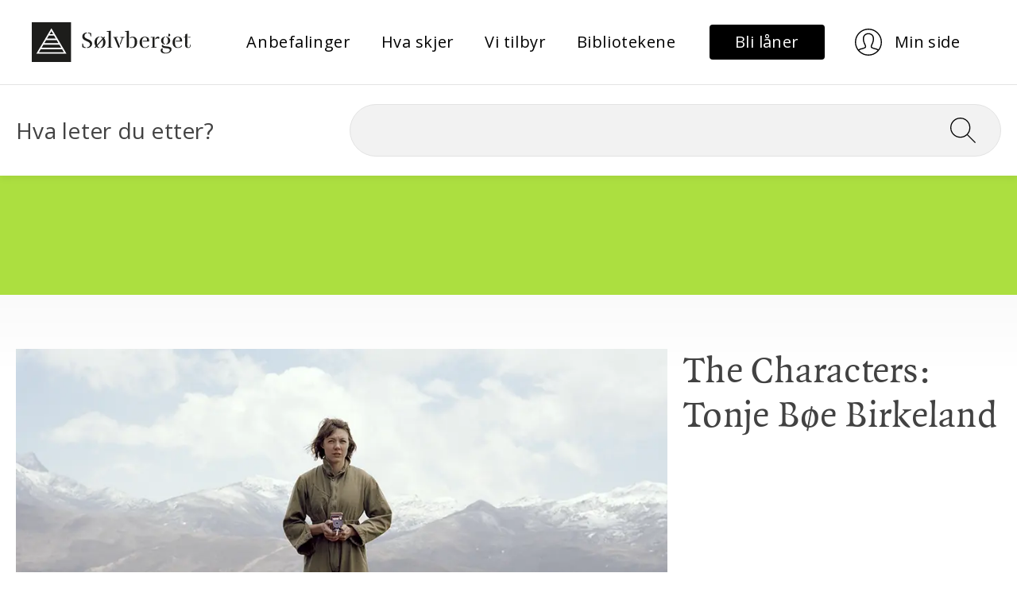

--- FILE ---
content_type: text/html; charset=utf-8
request_url: https://www.solvberget.no/artikler/Utstilling-The-Characters-av-Tonje-Boee-Birkeland
body_size: 11338
content:
<!DOCTYPE html><html lang="no"><head><meta charset="utf-8"/>
    <meta name="viewport" content="width=device-width, initial-scale=1.0"/>
    <base href="/"/>
    <link rel="preconnect" href="https://fonts.googleapis.com"/>
    <link rel="preconnect" href="https://fonts.gstatic.com" crossorigin=""/>
    <link href="https://fonts.googleapis.com/css2?family=Open+Sans:wght@400;700&amp;display=swap" rel="stylesheet"/>

    <link href="_content/MudBlazor/MudBlazor.min.css" rel="stylesheet"/>
    <link href="js/leaflet/leaflet.css" rel="stylesheet"/>
    <link href="js/leaflet/MarkerCluster.css" rel="stylesheet"/>
    <link href="js/leaflet/leaflet.fullscreen.css" rel="stylesheet"/>
    <link href="css/utility.css" rel="stylesheet"/>
    <link href="css/typography.css" rel="stylesheet"/>
    <link href="css/site.css" rel="stylesheet"/>
    <link href="css/article.css" rel="stylesheet"/>
    <link href="css/carousel.css" rel="stylesheet"/>
    <link href="css/filter.css" rel="stylesheet"/>
    <link href="css/components/featured-links.css" rel="stylesheet"/>
    <link href="css/components/simple-links.css" rel="stylesheet"/>
    <link href="css/components/highlighted-content.css" rel="stylesheet"/>
    <link href="Solvberget.Web.styles.css" rel="stylesheet"/>

    
    <!-- Google tag (gtag.js) -->
<script async="" src="https://www.googletagmanager.com/gtag/js?id=G-JXWBXE7QK4"></script>
<script>
  window.dataLayer = window.dataLayer || [];
  function gtag(){dataLayer.push(arguments);}
  gtag('js', new Date());
  gtag('config', 'G-JXWBXE7QK4');
</script>
<script type="text/javascript">
    window._monsido = window._monsido || {
        token: "sJ5QBFBbaKuOIFQIppld8g",
        statistics: {
            enabled: true,
            documentTracking: {
                enabled: true,
                documentCls: "monsido_download",
                documentIgnoreCls: "monsido_ignore_download",
                documentExt: ["pdf"],
            },
        },
        heatmap: {
            enabled: true,
        },
        pageCorrect: {
            enabled: true,
        },
    };
</script>
<script type="text/javascript" async="" src="https://app-script.monsido.com/v2/monsido-script.js"></script>
    

    <!--Blazor:{"type":"server","prerenderId":"43ebfd575e004fbf87ce70c49e01da78","key":{"locationHash":"77D12F14A8105320B1AAED6AE7E689DA0EC4483270A645E84079EAA0FFDF550D:7","formattedComponentKey":""},"sequence":0,"descriptor":"CfDJ8A/EgP8hBjtApGA/B4zFjHWG1GVth9XUEaO60s0BsYkbBLeV1OiAZyOJ6MauBU3fa10K1x/oV0FKKWNVzXorf6yR2TOEPXdwsZDkE\u002Byvrid/CFRqPOZpc34m1ifjdEUAe89RssCoKDf/lG0B74ZmKE\u002BydScPOffEWBHw9yxIyUvKUqcWsl9FAW6VLmHnFbXvddwOWdjo\u002Bwy/HZuzFhm2e3NpinsbOQA4whhrypYoSLhkfMEhltHPdwrGGUdFcDBTX0J1TeetMtqmrhYkRZAkKspQyzPLMHJ3PSaAYB6g9eWFeXHQrxebZSe2dEk2ubjJd0XUO0fWsEDLB\u002BdXYMqunD1SBfQ2/cOhGgu345M0Oo/gtssHcvHW6iBOVobc6bmpz\u002BqEvHSRx5iwA87LVb8aoLjD0DJYMdU3A6KLHReqpZ0WrFzNcfhxXVLAuryfn2G7ETkhLNkL/UXAPPMz\u002BjcY7fSKpCQiaWUDKiWSl6K5z1ZWLVKsM\u002BHakPVHI4fffFiuCm21ZB\u002BdIxx7qltrYtfE/hMB\u002BSvzJxnQ9UoNj\u002BHsHqBFQVu06VDL0AX0dA/pt/rSCOJt5JEHy4kWSebg\u002BEePfsU="}--><title>The Characters: Tonje Bøe Birkeland</title><!--Blazor:{"prerenderId":"43ebfd575e004fbf87ce70c49e01da78"}-->
    <script type="text/default-meta-elements">[[,"viewport",,,"width=device-width, initial-scale=1.0"]]</script>
    <meta name="description" content="26. juni - 26. september 2021"/>
    <meta property="og:title" content="The Characters: Tonje Bøe Birkeland"/>
    <meta property="og:image" content="https://cdn.sanity.io:443/images/u1yf306m/production/652f1a708c5056680b6ba5766ddb8091c6e229eb-1200x630.png?w=1200&amp;h=630&amp;fit=crop&amp;crop=entropy&amp;auto=format"/>
    <script type="text/default-link-elements">[["preconnect","https://fonts.googleapis.com/"],["preconnect","https://fonts.gstatic.com/"],["stylesheet","https://fonts.googleapis.com/css2?family=Open\u002BSans:wght@400;700\u0026display=swap"],["stylesheet","_content/MudBlazor/MudBlazor.min.css"],["stylesheet","js/leaflet/leaflet.css"],["stylesheet","js/leaflet/MarkerCluster.css"],["stylesheet","js/leaflet/leaflet.fullscreen.css"],["stylesheet","css/utility.css"],["stylesheet","css/typography.css"],["stylesheet","css/site.css"],["stylesheet","css/article.css"],["stylesheet","css/carousel.css"],["stylesheet","css/filter.css"],["stylesheet","css/components/featured-links.css"],["stylesheet","css/components/simple-links.css"],["stylesheet","css/components/highlighted-content.css"],["stylesheet","Solvberget.Web.styles.css"]]</script>
    <link rel="canonical" href="https://www.solvberget.no/artikler/Utstilling-The-Characters-av-Tonje-Boee-Birkeland"/>
</head>
<body><!--Blazor:{"type":"server","prerenderId":"f04a1804391a48099392fe3fea04da36","key":{"locationHash":"B53AA5F9387C499FC8FD310750CCA6ACDACC21226B0EDEB6BB5644FC2689F026:10","formattedComponentKey":""},"sequence":1,"descriptor":"CfDJ8A/EgP8hBjtApGA/B4zFjHXUF7FAgGs1Ve9xbuaB6RHh7ZI2j0NeK/CKxa14BZsLFFuc/gZM37dEr9VHg6TbTiU3kmm9ydpf5E07LV2Ih4gdvWFquvqFosADchmMmkqIffoHO41BW0xbsP4KVQa9ALy2vqSPyttpMKuwK2ExIfOtvT0bWiCzHpQhJKYnBCLEsspBggZbsNS1uqQ9E7lAtmhZmGzeLeZYV91LWDLiIDsWoAfhUd\u002BRQ3rwfet7uq86SPoiWqUdfqFQ8XMaxCnyQ9qIKdXxzGAxlxP\u002BxnPjZ4QRPZDMVuHvkYnYPa8r\u002BJMagXUVuK3KTH5PYbIqm58SQS\u002B7LlQ68SyH8DvT5N6f6wLVMEGCm6Yy9dXDx\u002BLPA\u002B5iWG\u002B5Tqj7SRfTRPKCvXdjPEBfpWAsQ6COXApLyUp5WUZVZshUg5Z78RxskJitfiJRGyDp5JDKw/LUGVHOhtmg6dAyXSbynBpkAe3UnwKfOtmahOo7ZJjqkAHWC0csN1lNC9Yf9EzAywas4cSFvBE2ToDrOX3hVBc2gV3XbRNzCNe2"}--><style>
::-webkit-scrollbar {width: 8px;height: 8px;z-index: 1;}
::-webkit-scrollbar-track {background: transparent;}
::-webkit-scrollbar-thumb {background: #c4c4c4;border-radius: 1px;}
::-webkit-scrollbar-thumb:hover {background: #a6a6a6;}
html, body * {scrollbar-color: #c4c4c4 transparent;scrollbar-width: thin;}
</style>
<style>
    .mud-chart-serie:hover {
        filter: url(#lighten);
    }
</style>

<style>
:root{
--mud-palette-black: rgba(39,44,52,1);
--mud-palette-white: rgba(255,255,255,1);
--mud-palette-primary: rgba(0,0,0,1);
--mud-palette-primary-rgb: 0,0,0;
--mud-palette-primary-text: rgba(255,255,255,1);
--mud-palette-primary-darken: rgb(0,0,0);
--mud-palette-primary-lighten: rgb(21,21,21);
--mud-palette-primary-hover: rgba(0,0,0,0.058823529411764705);
--mud-palette-secondary: rgba(242,242,242,1);
--mud-palette-secondary-rgb: 242,242,242;
--mud-palette-secondary-text: rgba(255,255,255,1);
--mud-palette-secondary-darken: rgb(225,225,225);
--mud-palette-secondary-lighten: rgb(255,255,255);
--mud-palette-secondary-hover: rgba(242,242,242,0.058823529411764705);
--mud-palette-tertiary: rgba(30,200,165,1);
--mud-palette-tertiary-rgb: 30,200,165;
--mud-palette-tertiary-text: rgba(255,255,255,1);
--mud-palette-tertiary-darken: rgb(25,169,140);
--mud-palette-tertiary-lighten: rgb(42,223,187);
--mud-palette-tertiary-hover: rgba(30,200,165,0.058823529411764705);
--mud-palette-info: rgba(33,150,243,1);
--mud-palette-info-rgb: 33,150,243;
--mud-palette-info-text: rgba(255,255,255,1);
--mud-palette-info-darken: rgb(12,128,223);
--mud-palette-info-lighten: rgb(71,167,245);
--mud-palette-info-hover: rgba(33,150,243,0.058823529411764705);
--mud-palette-success: rgba(0,200,83,1);
--mud-palette-success-rgb: 0,200,83;
--mud-palette-success-text: rgba(255,255,255,1);
--mud-palette-success-darken: rgb(0,163,68);
--mud-palette-success-lighten: rgb(0,235,98);
--mud-palette-success-hover: rgba(0,200,83,0.058823529411764705);
--mud-palette-warning: rgba(255,152,0,1);
--mud-palette-warning-rgb: 255,152,0;
--mud-palette-warning-text: rgba(255,255,255,1);
--mud-palette-warning-darken: rgb(214,129,0);
--mud-palette-warning-lighten: rgb(255,167,36);
--mud-palette-warning-hover: rgba(255,152,0,0.058823529411764705);
--mud-palette-error: rgba(244,67,54,1);
--mud-palette-error-rgb: 244,67,54;
--mud-palette-error-text: rgba(255,255,255,1);
--mud-palette-error-darken: rgb(242,28,13);
--mud-palette-error-lighten: rgb(246,96,85);
--mud-palette-error-hover: rgba(244,67,54,0.058823529411764705);
--mud-palette-dark: rgba(66,66,66,1);
--mud-palette-dark-rgb: 66,66,66;
--mud-palette-dark-text: rgba(255,255,255,1);
--mud-palette-dark-darken: rgb(46,46,46);
--mud-palette-dark-lighten: rgb(87,87,87);
--mud-palette-dark-hover: rgba(66,66,66,0.058823529411764705);
--mud-palette-text-primary: rgba(66,66,66,1);
--mud-palette-text-secondary: rgba(0,0,0,0.5372549019607843);
--mud-palette-text-disabled: rgba(0,0,0,0.3764705882352941);
--mud-palette-action-default: rgba(0,0,0,0.5372549019607843);
--mud-palette-action-default-hover: rgba(0,0,0,0.058823529411764705);
--mud-palette-action-disabled: rgba(0,0,0,0.25882352941176473);
--mud-palette-action-disabled-background: rgba(0,0,0,0.11764705882352941);
--mud-palette-surface: rgba(255,255,255,1);
--mud-palette-background: rgba(255,255,255,1);
--mud-palette-background-gray: rgba(245,245,245,1);
--mud-palette-drawer-background: rgba(255,255,255,1);
--mud-palette-drawer-text: rgba(66,66,66,1);
--mud-palette-drawer-icon: rgba(97,97,97,1);
--mud-palette-appbar-background: rgba(255,255,255,1);
--mud-palette-appbar-text: rgba(0,0,0,1);
--mud-palette-lines-default: rgba(0,0,0,0.11764705882352941);
--mud-palette-lines-inputs: rgba(189,189,189,1);
--mud-palette-table-lines: rgba(224,224,224,1);
--mud-palette-table-striped: rgba(0,0,0,0.0196078431372549);
--mud-palette-table-hover: rgba(0,0,0,0.0392156862745098);
--mud-palette-divider: rgba(224,224,224,1);
--mud-palette-divider-light: rgba(0,0,0,0.8);
--mud-palette-skeleton: rgba(0,0,0,0.10980392156862745);
--mud-palette-gray-default: #9E9E9E;
--mud-palette-gray-light: #BDBDBD;
--mud-palette-gray-lighter: #E0E0E0;
--mud-palette-gray-dark: #757575;
--mud-palette-gray-darker: #616161;
--mud-palette-overlay-dark: rgba(33,33,33,0.4980392156862745);
--mud-palette-overlay-light: rgba(255,255,255,0.4980392156862745);
--mud-ripple-color: var(--mud-palette-text-primary);
--mud-ripple-opacity: 0.1;
--mud-ripple-opacity-secondary: 0.2;
--mud-elevation-0: none;
--mud-elevation-1: 0px 2px 1px -1px rgba(0,0,0,0.2),0px 1px 1px 0px rgba(0,0,0,0.14),0px 1px 3px 0px rgba(0,0,0,0.12);
--mud-elevation-2: 0px 3px 1px -2px rgba(0,0,0,0.2),0px 2px 2px 0px rgba(0,0,0,0.14),0px 1px 5px 0px rgba(0,0,0,0.12);
--mud-elevation-3: 0px 3px 3px -2px rgba(0,0,0,0.2),0px 3px 4px 0px rgba(0,0,0,0.14),0px 1px 8px 0px rgba(0,0,0,0.12);
--mud-elevation-4: 0px 2px 4px -1px rgba(0,0,0,0.2),0px 4px 5px 0px rgba(0,0,0,0.14),0px 1px 10px 0px rgba(0,0,0,0.12);
--mud-elevation-5: 0px 3px 5px -1px rgba(0,0,0,0.2),0px 5px 8px 0px rgba(0,0,0,0.14),0px 1px 14px 0px rgba(0,0,0,0.12);
--mud-elevation-6: 0px 3px 5px -1px rgba(0,0,0,0.2),0px 6px 10px 0px rgba(0,0,0,0.14),0px 1px 18px 0px rgba(0,0,0,0.12);
--mud-elevation-7: 0px 4px 5px -2px rgba(0,0,0,0.2),0px 7px 10px 1px rgba(0,0,0,0.14),0px 2px 16px 1px rgba(0,0,0,0.12);
--mud-elevation-8: 0px 5px 5px -3px rgba(0,0,0,0.2),0px 8px 10px 1px rgba(0,0,0,0.14),0px 3px 14px 2px rgba(0,0,0,0.12);
--mud-elevation-9: 0px 5px 6px -3px rgba(0,0,0,0.2),0px 9px 12px 1px rgba(0,0,0,0.14),0px 3px 16px 2px rgba(0,0,0,0.12);
--mud-elevation-10: 0px 6px 6px -3px rgba(0,0,0,0.2),0px 10px 14px 1px rgba(0,0,0,0.14),0px 4px 18px 3px rgba(0,0,0,0.12);
--mud-elevation-11: 0px 6px 7px -4px rgba(0,0,0,0.2),0px 11px 15px 1px rgba(0,0,0,0.14),0px 4px 20px 3px rgba(0,0,0,0.12);
--mud-elevation-12: 0px 7px 8px -4px rgba(0,0,0,0.2),0px 12px 17px 2px rgba(0,0,0,0.14),0px 5px 22px 4px rgba(0,0,0,0.12);
--mud-elevation-13: 0px 7px 8px -4px rgba(0,0,0,0.2),0px 13px 19px 2px rgba(0,0,0,0.14),0px 5px 24px 4px rgba(0,0,0,0.12);
--mud-elevation-14: 0px 7px 9px -4px rgba(0,0,0,0.2),0px 14px 21px 2px rgba(0,0,0,0.14),0px 5px 26px 4px rgba(0,0,0,0.12);
--mud-elevation-15: 0px 8px 9px -5px rgba(0,0,0,0.2),0px 15px 22px 2px rgba(0,0,0,0.14),0px 6px 28px 5px rgba(0,0,0,0.12);
--mud-elevation-16: 0px 8px 10px -5px rgba(0,0,0,0.2),0px 16px 24px 2px rgba(0,0,0,0.14),0px 6px 30px 5px rgba(0,0,0,0.12);
--mud-elevation-17: 0px 8px 11px -5px rgba(0,0,0,0.2),0px 17px 26px 2px rgba(0,0,0,0.14),0px 6px 32px 5px rgba(0,0,0,0.12);
--mud-elevation-18: 0px 9px 11px -5px rgba(0,0,0,0.2),0px 18px 28px 2px rgba(0,0,0,0.14),0px 7px 34px 6px rgba(0,0,0,0.12);
--mud-elevation-19: 0px 9px 12px -6px rgba(0,0,0,0.2),0px 19px 29px 2px rgba(0,0,0,0.14),0px 7px 36px 6px rgba(0,0,0,0.12);
--mud-elevation-20: 0px 10px 13px -6px rgba(0,0,0,0.2),0px 20px 31px 3px rgba(0,0,0,0.14),0px 8px 38px 7px rgba(0,0,0,0.12);
--mud-elevation-21: 0px 10px 13px -6px rgba(0,0,0,0.2),0px 21px 33px 3px rgba(0,0,0,0.14),0px 8px 40px 7px rgba(0,0,0,0.12);
--mud-elevation-22: 0px 10px 14px -6px rgba(0,0,0,0.2),0px 22px 35px 3px rgba(0,0,0,0.14),0px 8px 42px 7px rgba(0,0,0,0.12);
--mud-elevation-23: 0px 11px 14px -7px rgba(0,0,0,0.2),0px 23px 36px 3px rgba(0,0,0,0.14),0px 9px 44px 8px rgba(0,0,0,0.12);
--mud-elevation-24: 0px 11px 15px -7px rgba(0,0,0,0.2),0px 24px 38px 3px rgba(0,0,0,0.14),0px 9px 46px 8px rgba(0,0,0,0.12);
--mud-elevation-25: 0 5px 5px -3px rgba(0,0,0,.06), 0 8px 10px 1px rgba(0,0,0,.042), 0 3px 14px 2px rgba(0,0,0,.036);
--mud-default-borderradius: 4px;
--mud-drawer-width-left: 240px;
--mud-drawer-width-right: 240px;
--mud-drawer-width-mini-left: 56px;
--mud-drawer-width-mini-right: 56px;
--mud-appbar-height: auto;
--mud-typography-default-family: 'Open Sans','Arial','sans-serif';
--mud-typography-default-size: .875rem;
--mud-typography-default-weight: 400;
--mud-typography-default-lineheight: 1.43;
--mud-typography-default-letterspacing: .01071em;
--mud-typography-default-text-transform: none;
--mud-typography-h1-family: 'Open Sans','Arial','sans-serif';
--mud-typography-h1-size: 6rem;
--mud-typography-h1-weight: 300;
--mud-typography-h1-lineheight: 1.167;
--mud-typography-h1-letterspacing: -.01562em;
--mud-typography-h1-text-transform: none;
--mud-typography-h2-family: 'Open Sans','Arial','sans-serif';
--mud-typography-h2-size: 3.75rem;
--mud-typography-h2-weight: 300;
--mud-typography-h2-lineheight: 1.2;
--mud-typography-h2-letterspacing: -.00833em;
--mud-typography-h2-text-transform: none;
--mud-typography-h3-family: 'Open Sans','Arial','sans-serif';
--mud-typography-h3-size: 3rem;
--mud-typography-h3-weight: 400;
--mud-typography-h3-lineheight: 1.167;
--mud-typography-h3-letterspacing: 0;
--mud-typography-h3-text-transform: none;
--mud-typography-h4-family: 'Open Sans','Arial','sans-serif';
--mud-typography-h4-size: 2.125rem;
--mud-typography-h4-weight: 400;
--mud-typography-h4-lineheight: 1.235;
--mud-typography-h4-letterspacing: .00735em;
--mud-typography-h4-text-transform: none;
--mud-typography-h5-family: 'Open Sans','Arial','sans-serif';
--mud-typography-h5-size: 1.5rem;
--mud-typography-h5-weight: 400;
--mud-typography-h5-lineheight: 1.334;
--mud-typography-h5-letterspacing: 0;
--mud-typography-h5-text-transform: none;
--mud-typography-h6-family: 'Open Sans','Arial','sans-serif';
--mud-typography-h6-size: 1.25rem;
--mud-typography-h6-weight: 500;
--mud-typography-h6-lineheight: 1.6;
--mud-typography-h6-letterspacing: .0075em;
--mud-typography-h6-text-transform: none;
--mud-typography-subtitle1-family: 'Open Sans','Arial','sans-serif';
--mud-typography-subtitle1-size: 1rem;
--mud-typography-subtitle1-weight: 400;
--mud-typography-subtitle1-lineheight: 1.75;
--mud-typography-subtitle1-letterspacing: .00938em;
--mud-typography-subtitle1-text-transform: none;
--mud-typography-subtitle2-family: 'Open Sans','Arial','sans-serif';
--mud-typography-subtitle2-size: .875rem;
--mud-typography-subtitle2-weight: 500;
--mud-typography-subtitle2-lineheight: 1.57;
--mud-typography-subtitle2-letterspacing: .00714em;
--mud-typography-subtitle2-text-transform: none;
--mud-typography-body1-family: 'Open Sans','Arial','sans-serif';
--mud-typography-body1-size: 1rem;
--mud-typography-body1-weight: 400;
--mud-typography-body1-lineheight: 1.5;
--mud-typography-body1-letterspacing: .00938em;
--mud-typography-body1-text-transform: none;
--mud-typography-body2-family: 'Open Sans','Arial','sans-serif';
--mud-typography-body2-size: .875rem;
--mud-typography-body2-weight: 400;
--mud-typography-body2-lineheight: 1.43;
--mud-typography-body2-letterspacing: .01071em;
--mud-typography-body2-text-transform: none;
--mud-typography-input-family: 'Open Sans','Arial','sans-serif';
--mud-typography-input-size: 1rem;
--mud-typography-input-weight: 400;
--mud-typography-input-lineheight: 1.1876;
--mud-typography-input-letterspacing: .00938em;
--mud-typography-input-text-transform: none;
--mud-typography-button-family: 'Open Sans','Arial','sans-serif';
--mud-typography-button-size: .875rem;
--mud-typography-button-weight: 500;
--mud-typography-button-lineheight: 1.75;
--mud-typography-button-letterspacing: .02857em;
--mud-typography-button-text-transform: uppercase;
--mud-typography-caption-family: 'Open Sans','Arial','sans-serif';
--mud-typography-caption-size: .75rem;
--mud-typography-caption-weight: 400;
--mud-typography-caption-lineheight: 1.66;
--mud-typography-caption-letterspacing: .03333em;
--mud-typography-caption-text-transform: none;
--mud-typography-overline-family: 'Open Sans','Arial','sans-serif';
--mud-typography-overline-size: .75rem;
--mud-typography-overline-weight: 400;
--mud-typography-overline-lineheight: 2.66;
--mud-typography-overline-letterspacing: .08333em;
--mud-typography-overline-text-transform: none;
--mud-zindex-drawer: 1100;
--mud-zindex-appbar: 1300;
--mud-zindex-dialog: 1400;
--mud-zindex-popover: 1200;
--mud-zindex-snackbar: 1500;
--mud-zindex-tooltip: 1600;
--mud-native-html-color-scheme: light;
}
</style>

<div class="mud-popover-provider"></div>

<div id="mud-snackbar-container" class="mud-snackbar-location-top-right"></div>

<div class="mud-layout mud-drawer-close-responsive-lg-right mud-drawer-right-clipped-never" style=""><div class="mud-grid mud-grid-spacing-xs-0 justify-start"><div class="mud-grid-item mud-grid-item-xs-12" style="border-bottom: 1px #E5E5E5 solid;"><div class="d-flex align-center justify-space-between my-7 header-menu px-5 px-lg-10"><div><a href="/" class="d-flex logo" b-p388a8rk9y=""><img src="images/logo.svg" alt="Logo til Sølvberget" class="mud-image object-fill object-center"/></a></div>
                    <div><div class="d-none d-lg-flex d-xl-flex" b-ihxzjlmfu7=""><ul class="text-small list-reset" b-ihxzjlmfu7=""><li b-ihxzjlmfu7=""><a type="button" href="https://www.solvberget.no/anbefalinger" class="mud-button-root mud-button mud-button-text mud-button-text-default mud-button-text-size-medium mud-ripple text-small text-transform-none text-black text-underline-none"><span class="mud-button-label">Anbefalinger</span></a></li><li b-ihxzjlmfu7=""><a type="button" href="https://www.solvberget.no/hva-skjer" class="mud-button-root mud-button mud-button-text mud-button-text-default mud-button-text-size-medium mud-ripple text-small text-transform-none text-black text-underline-none"><span class="mud-button-label">Hva skjer</span></a></li><li b-ihxzjlmfu7=""><a type="button" href="https://www.solvberget.no/vi-tilbyr" class="mud-button-root mud-button mud-button-text mud-button-text-default mud-button-text-size-medium mud-ripple text-small text-transform-none text-black text-underline-none"><span class="mud-button-label">Vi tilbyr</span></a></li><li b-ihxzjlmfu7=""><a type="button" href="https://www.solvberget.no/bibliotekene" class="mud-button-root mud-button mud-button-text mud-button-text-default mud-button-text-size-medium mud-ripple text-small text-transform-none text-black text-underline-none"><span class="mud-button-label">Bibliotekene</span></a></li></ul></div></div>
                    <div><div class="mud-grid mud-grid-spacing-xs-0 justify-start align-center d-flex"><div class="d-none d-lg-flex d-xl-flex"><div class="mud-grid-item"><a type="button" href="https://solvberget.bib.no/cgi-bin/m2?mode=ln-kanskjenylaaner" class="mud-button-root mud-button mud-button-filled mud-button-filled-default mud-button-filled-size-medium mud-ripple py-2 px-8 button-primary" style="white-space: nowrap; min-width: auto;"><span class="mud-button-label"><span class="text-small" style="text-transform: none">Bli låner</span></span></a>
                                    <a type="button" href="https://solvberget.bib.no/cgi-bin/m2?mode=login" class="mud-button-root mud-button mud-button-text mud-button-text-transparent mud-button-text-size-medium mud-ripple py-2 px-8 button-white" style="white-space: nowrap; min-width: auto;"><span class="mud-button-label"><img src="/images/icon-user.svg" alt=""/>
                                        <span class="text-small pl-4" style="text-transform: none">Min side</span></span></a></div></div>

                            <div class="d-lg-none d-xl-none d-flex"><div class="mud-grid-item d-flex"><a type="button" href="https://solvberget.bib.no/cgi-bin/m2?mode=login" class="mud-button-root mud-button mud-button-text mud-button-text-default mud-button-text-size-medium mud-ripple py-2 px-4 button-white" style="white-space: nowrap; min-width: auto; min-height: 50px;"><span class="mud-button-label"><img src="/images/icon-user.svg" alt="User profile"/></span></a></div>
                                <div class="mud-grid-item d-flex"><button type="button" class="mud-button-root mud-button mud-button-text mud-button-text-default mud-button-text-size-medium mud-ripple py-2 px-4" style="white-space: nowrap; min-width: auto; min-height: 50px;" __internal_stoppropagation_onclick=""><span class="mud-button-label"><img src="/images/icon-hamburger.svg" alt="Toggle menu"/></span></button></div>
                                <div class="d-lg-none d-xl-none"><aside preserveopenstate="false" class="mud-drawer mud-drawer-fixed mud-drawer-pos-right mud-drawer--closed mud-drawer--initial mud-drawer-lg mud-drawer-clipped-never mud-elevation-1 mud-drawer-responsive" style=""><div class="mud-drawer-content"><div class="mud-drawer-header align-self-end pr-5"><button aria-label="Close drawer" type="button" class="mud-button-root mud-icon-button mud-primary-text hover:mud-primary-hover mud-ripple mud-ripple-icon py-2 px-4" style="min-height: 50px; border-radius: 5px; font-size: 2rem;" __internal_stoppropagation_onclick=""><span class="mud-icon-button-label"><svg class="mud-icon-root mud-svg-icon mud-icon-size-medium" focusable="false" viewBox="0 0 24 24" aria-hidden="true" role="img"><path d="M0 0h24v24H0z" fill="none"></path><path d="M19 6.41L17.59 5 12 10.59 6.41 5 5 6.41 10.59 12 5 17.59 6.41 19 12 13.41 17.59 19 19 17.59 13.41 12z"></path></svg></span></button></div>
                                        <div style="" class="d-flex flex-column pb-5 px-5 text-small nav-menu-drawer text-black"><a class="mb-6" href="https://www.solvberget.no/anbefalinger" b-3cu7c5p2nk="">Anbefalinger</a><a class="mb-6" href="https://www.solvberget.no/hva-skjer" b-3cu7c5p2nk="">Hva skjer</a><a class="mb-6" href="https://www.solvberget.no/vi-tilbyr" b-3cu7c5p2nk="">Vi tilbyr</a><a class="mb-6" href="https://www.solvberget.no/bibliotekene" b-3cu7c5p2nk="">Bibliotekene</a></div></div></aside>
</div></div></div></div></div></div>
        <div class="mud-grid-item mud-grid-item-xs-12 py-6 relative" style="box-shadow: 0px 4px 8px 0px rgba(0, 0, 0, .05);"><div class="mud-container mud-container-maxwidth-lg mud-container--gutters"><div class="mud-grid mud-grid-spacing-xs-5 justify-start d-flex align-center"><div class="mud-grid-item mud-grid-item-xs-12 mud-grid-item-md-4 d-none d-md-block d-lg-block d-xl-block text-x-large">
        Hva leter du etter?
    </div>
    <div class="mud-grid-item mud-grid-item-xs-12 mud-grid-item-md-8"><form action="/sok" method="get"><input type="hidden" name="__RequestVerificationToken" value="CfDJ8A_EgP8hBjtApGA_B4zFjHWeBCRyVeulOt5MycJtbb1OxnWA-QolFPEIsAHfG25NJj8PDow5y-tl4I934s8_PEDocvsB831s6grz7o8yeZpkv-d0pvMIT4EMJ4ZfSRy1-XyQ5dVjtGo7zYWB6hNtI3M"/><div class="search-wrapper" b-fd75oxjypl=""><input name="filter" aria-label="Søk" class="search-input text-x-large" required="" value="" b-fd75oxjypl=""/>
                <button class="search-button" aria-label="Søk" onclick="Search" b-fd75oxjypl=""><img src="images/icon-search.svg" alt="" class="search-icon" b-fd75oxjypl=""/></button></div></form></div></div></div></div></div><div class="mud-main-content bg-gray-gradient d-flex flex-column">
    <div class="article-banner bg-green-light text-black"></div>
    <div class="mud-container mud-container-maxwidth-lg mud-container--gutters article mb-10"><div class="mud-grid mud-grid-spacing-xs-5 justify-start article-header d-flex mb-1 mb-sm-6"><div class="mud-grid-item mud-grid-item-md-8 pb-2 pb-md-5"><img src="https://cdn.sanity.io:443/images/u1yf306m/production/652f1a708c5056680b6ba5766ddb8091c6e229eb-1200x630.png?w=941&amp;h=580&amp;fit=crop&amp;crop=entropy&amp;auto=format" srcset="https://cdn.sanity.io:443/images/u1yf306m/production/652f1a708c5056680b6ba5766ddb8091c6e229eb-1200x630.png?w=941&amp;h=580&amp;fit=crop&amp;crop=entropy&amp;auto=format 1x, https://cdn.sanity.io:443/images/u1yf306m/production/652f1a708c5056680b6ba5766ddb8091c6e229eb-1200x630.png?w=1882&amp;h=1160&amp;fit=crop&amp;crop=entropy&amp;auto=format 2x" width="941" height="580" alt="The Characters av Tonje Bøe Birkeland, utstilling i Sølvberget galleri" class="d-flex" loading="lazy" b-24667zdr1q=""/></div><div class="mud-grid-item mud-grid-item-md-4"><h1>The Characters: Tonje Bøe Birkeland</h1></div></div>
        <div class="mud-grid mud-grid-spacing-xs-5 justify-start mb-1 mb-sm-10"><div class="mud-grid-item mud-grid-item-sm-10 mud-grid-item-md-8 text-x-large">26. juni - 26. september 2021</div></div>
        <div class="mud-grid mud-grid-spacing-xs-5 justify-start d-flex flex-md-row-reverse content-wrapper"><div class="mud-grid-item mud-grid-item-sm-10 mud-grid-item-md-8"><p>The Characters er en serie alter egoer&nbsp;fra fortiden som gir kvinnen plass i landskapet og utforsker historiens sannhetsverdi.</p><p>Utstillingen bestod av store fotografier, tekstpaneler og karakterens eiendeler og verktøy.</p><p></p><h2>Kvinnelige eventyrere</h2><p><a target="" href="https://www.tonjebirkeland.com/">Tonje Bøe Birkeland</a> (f.1985 i Bergen) utstillet i Sølvberget galleri.&nbsp;Hit kom hun med nye arbeider. Bøe Birkeland er opptatt av kvinnelige eventyrere. Hun drar selv på ekspedisjoner hvor hun iscenesetter kvinnelige eventyrere i ukjent territorium.</p><p>Hun har siden 2008 jobbet med utstillingen The Characters, en serie alter egoer fra fortiden, hvor hun gir kvinner plass i landskapet og utforsker historiens sannhetsverdi. Prosjektet har vært i prosess siden 2008. Hun sier selv dette former hennes kunstnerskap. Reisene er en metafor for en indre reise, karakterene metaforer for den skapende kunstneren, forankret i fortiden og et utvidet selvportrett.</p><p></p><h2>Et feministisk prosjekt</h2><p>The Characters er et feministisk prosjekt: Fortidens kvinner får en plass i historien, i skjæringspunktet mellom fiksjon og virkelighet. De romantiske motivenes av mannen - vandreren- er velkjente. Nå er vandreren en kvinne. Heltinnen beveger seg inn i det ukjente. I det kunstneren oppsøker eventyret, er hun med på å gjøre naturen til et landskap og reisen til vår felles historie.</p><p>De første karakterene er samlet i boka <a target="" href="https://booksfromnorway.com/books/1828-the-characters">The Characters,</a> en bok som i forbindelse med <a target="" href="https://www.fotobokfestivaloslo.no/">Oslo Fotobokfestival</a> i 2016 vant sølv i <a target="" href="https://www.grafill.no/avb">Årets vakreste bøker.</a></p><p>Bøe Birkeland begynte arbeidet med det nye prosjektet Character#V i 2016. Det har ført henne og alter egoet Bertha Bolette Boyd på tre ekspedisjoner til Bhutan. Sammen danner disse reisene en linje gjennom Bhutans Indre Himalaya, fra øst til vest, brutt av det kolsssale ubestegede fjellet Gangkar Puensum. Hver reise har dannet et nytt kapittel i kunstnerens andre artist book. De tre kapitlene danner boken og prosjektet "Character#V: Bertha Boletta Boyd: The Bhutan Trilogy".</p></div>
            <div class="mud-grid-item mud-grid-item-md-4 article-sidebar"><div class="mud-grid mud-grid-spacing-xs-6 justify-start"><div class="mud-grid-item mud-grid-item-xs-12 mb-5"><a type="button" href="https://www.xn--slvberget-l8a.no/galleri" target="_blank" rel="noopener" class="mud-button-root mud-button mud-button-filled mud-button-filled-default mud-button-filled-size-medium mud-width-full mud-ripple pa-3 mt-6 button-primary"><span class="mud-button-label"><span class="text-button">Sølvberget galleri forside</span></span></a></div></div></div></div></div></div>
    <footer b-tkkum5gvsk=""><div class="footer-main bg-box-grey text-small mt-25" b-tkkum5gvsk=""><div class="mud-container mud-container-maxwidth-lg mud-container--gutters"><div class="mud-grid mud-grid-spacing-xs-5 justify-start"><div class="mud-grid-item mud-grid-item-xs-12 pb-6"><a href="/" class="d-flex logo" b-p388a8rk9y=""><img src="images/logo.svg" alt="Logo til Sølvberget" class="mud-image object-fill object-center"/></a></div><div class="mud-grid-item mud-grid-item-xs-12 mud-grid-item-md-6 d-flex flex-column footer-linklist"><h2 class="h4 text-bold mb-9" b-tkkum5gvsk="">Kontakt</h2>
                            <p><a target="" href="artikkel/kontakt-oss">Kontakt oss</a></p><p><a target="" href="tjenester/nyhetsbrev">Nyhetsbrev</a></p><p><a target="" href="information-in-English">Information in English</a></p><p><a target="" href="artikler/utleie-av-lokaler">Utleie av lokaler</a></p></div><div class="mud-grid-item mud-grid-item-xs-12 mud-grid-item-md-3 d-flex flex-column footer-linklist"><h2 class="h4 text-bold mb-9" b-tkkum5gvsk="">Om Sølvberget</h2>
                            <p><a target="" href="om-oss">Om oss</a></p><p><a target="" href="artikkel/friby">Friby</a></p><p><a target="" href="ledige-stillinger">Ledige stillinger</a></p></div><div class="mud-grid-item mud-grid-item-xs-12 mud-grid-item-md-3 d-flex flex-column footer-linklist"><h2 class="h4 text-bold mb-9" b-tkkum5gvsk="">Ofte stilte spørsmål</h2>
                            <p><a target="" href="tjenester/bibliotekkort">Hvordan bli låner?</a></p><p><a target="" href="artikler/laanetid-paaminnelser-og-gebyr">Lånetid og gebyr</a></p><p><a target="" href="tjenester/bestill-og-hent">Bestill og hent</a></p><p><a target="" href="artikkel/er-det-mulig-aa-forlenge-laan">Hvordan forlenge lån?</a></p></div></div></div></div>
    <div class="bg-black text-small py-6 footer-bottom" b-tkkum5gvsk=""><div class="mud-container mud-container-maxwidth-lg mud-container--gutters d-flex flex-column flex-sm-row-reverse align-center justify-space-between"><div class="d-flex align-self-end" b-tkkum5gvsk=""><a href="https://www.stavanger.kommune.no/" class="mud-typography mud-link mud-primary-text mud-link-underline-hover mud-typography-body1"><img src="images/stavanger_kommune_logo.png" alt="Logo til Stavanger kommune" class="mud-image object-fill object-center" width="150"/></a></div>
            <div class="footer-copyright text-white pt-4 pt-sm-0 text-x-small" b-tkkum5gvsk=""><p>© 2025 Sølvberget bibliotek og kulturhus<br/><a target="" href="artikkel/personvern">Personvernerklæring</a> <a target="" href="https://uustatus.no/nb/erklaringer/publisert/dc3785bd-0e36-442d-9e57-bcc3e2bfd27d">Tilgjengelighetserklæring</a></p><p><strong> </strong></p><p><strong><em>Sølvberget gir meining til fellesskapet</em></strong></p></div></div></div></footer></div>
        <!--Blazor:{"prerenderId":"f04a1804391a48099392fe3fea04da36"}-->

    <div id="blazor-error-ui">
                Beklager, nå stoppet det litt opp her på nettsiden..
            <a href="" class="reload">Last inn siden på nytt, er du grei</a>
        <a class="dismiss">🗙</a></div>

    <script src="_content/MudBlazor/MudBlazor.min.js"></script>
    <script src="_framework/blazor.web.js"></script>
    <script src="js/leaflet/leaflet.js"></script>
    <script src="js/leaflet/leaflet.markercluster.js"></script>
    <script src="js/leaflet/Leaflet.fullscreen.min.js"></script>
    <script src="js/leaflet/L.TileLayer.Webatlas.min.js"></script>
    <script src="js/map.js"></script></body></html><!--Blazor-Server-Component-State:CfDJ8A/EgP8hBjtApGA/B4zFjHXsI6fGpTj3tK8LA/Cqygfazcy5zkIsmKXdkFef+H3Mg7Ma/SdbDPv6dA/Hxr7pW78VMaUwJPCJMmvTEtUyDxJsGJUf57evkOAfsgbxldAh1y7GVB3/GyrUcdHuEbod5YQMu769/+FolslzJSEdN3zFZwZ2p6YYq8/wn0u3hlNFCarXyzAzB6v33HApHVX632qXPjsICytyTnaIl7iWNT0LC45kJ7efJXX+QjYOXhE8yINwbvCOlJBrS2xuRCd1KsGuZ/Y7+WzmvB37yapKwblLM0k/FLjMeM+b5t4XUktXgnZhXLGYeEm0gVxY3eHaIGgORJrL1E1tEZkizA0Xu1hGHG9/64ZQgDW5mPfxJrB8M5uwfGJhnQCqzc9FR7ILdnlUcPChuY1eNwg1NgEIzF1CLtlDMwjbDpcyYRTVVGaNyc3mVtkndRlPbboElLFgMW3FgPvPkdQs/Iy9qyUGdChlNWaAoqKWAYcV4yq02Ro3vBgosmkrT97RBLdj/3IWffAjtkyeLu2fwICBFFQ7p39a-->

--- FILE ---
content_type: text/css
request_url: https://www.solvberget.no/css/filter.css
body_size: -145
content:
.filter-container {
    font-size: 1rem; /*16px*/
    line-height: 1.375rem; /*22px*/
}

@media screen and (min-width: 600px) {
    .filter-container {
        font-size: 1.25rem; /*20x*/
        line-height: 1.75rem; /*28px*/
    }
}

.filter-items {
    overflow-x: auto;
    overflow-y: hidden;
    margin-bottom: -3px;
}

.filter-border {
    border-bottom: 1px solid #C3C3C3;

}

@media screen and (min-width: 600px) {
    .filter-border {
        border-bottom: 2px solid #C3C3C3;
    }
}

.filter-item {
    padding-bottom: 1.5rem;
    padding-left: 0.5rem;
    padding-right: 0.5rem;
    transition: 0.3s all;
    border-bottom: 4px solid transparent;
}

.filter-item.active {
    border-bottom: 4px solid #91D400;
}

    .filter-item button {
        padding-left: 0.5rem;
        padding-right: 0.5rem;
    }


--- FILE ---
content_type: text/javascript
request_url: https://www.solvberget.no/js/map.js
body_size: 305
content:
MAPS = {};

function addMarker(map, latitude, longitude, content) {
    var marker = L.marker([latitude, longitude]);
    marker.addTo(map);

    var popup = L.popup().setContent(content);
    marker.bindPopup(popup).openPopup();
}

function initializeMap(container, latitude, longitude, zoom) {
    // Create a map
    var map = L.map(
        container,
        { dragging: !L.Browser.mobile, tap: !L.Browser.mobile, fullscreenControl: true }
    ).setView([latitude, longitude], zoom);
    
    var apiKey = 'B452657B-C6E9-42F0-BCF6-0AB37935A0CC';

    var baseLayers = {
        'Kart': L.tileLayer.webatlas({
            mapType: 'vector',
            apikey: apiKey
        }),
        'Foto': L.tileLayer.webatlas({
            mapType: 'aerial',
            apikey: apiKey
        }),
        'Hybrid': L.tileLayer.webatlas({
            mapType: 'hybrid',
            apikey: apiKey
        }),
        'OpenStreetMap': L.tileLayer('https://{s}.tile.openstreetmap.org/{z}/{x}/{y}.png', {
            attribution: '© <a href="https://openstreetmap.org">OpenStreetMap</a> contributors'
        }),
    };

    baseLayers[Object.keys(baseLayers)[0]].addTo(map);

    L.control.layers(baseLayers).addTo(map);
    return map;
}

function setupStaticMap(id, latitude, longitude, zoom, marker) {
    // Cleanup - necessary during soft page reload (blazor)
    if (id in MAPS) {
        MAPS[id].eachLayer(function (layer) { MAPS[id].removeLayer(layer); });
        MAPS[id].remove();
        delete MAPS[id];
    }

    setTimeout(() => {
        var map = initializeMap(id, latitude, longitude, zoom);
        if (map == null || map === undefined) return;

        if (marker != null) {
            marker = JSON.parse(marker);
            addMarker(map, marker['Latitude'], marker['Longitude'], marker['Content']);
        }

        MAPS[id] = map;
    }, 200);
}

--- FILE ---
content_type: image/svg+xml
request_url: https://www.solvberget.no/images/icon-search.svg
body_size: -107
content:
<svg width="24" height="24" viewBox="0 0 24 24" fill="none" xmlns="http://www.w3.org/2000/svg">
<path fill-rule="evenodd" clip-rule="evenodd" d="M15.853 16.56C14.17 18.077 11.942 19 9.5 19C4.257 19 0 14.743 0 9.5C0 4.257 4.257 0 9.5 0C14.743 0 19 4.257 19 9.5C19 11.942 18.077 14.17 16.56 15.853L24 23.293L23.293 24L15.853 16.56ZM9.5 1C14.191 1 18 4.809 18 9.5C18 14.191 14.191 18 9.5 18C4.809 18 1 14.191 1 9.5C1 4.809 4.809 1 9.5 1Z" fill="black"/>
</svg>
